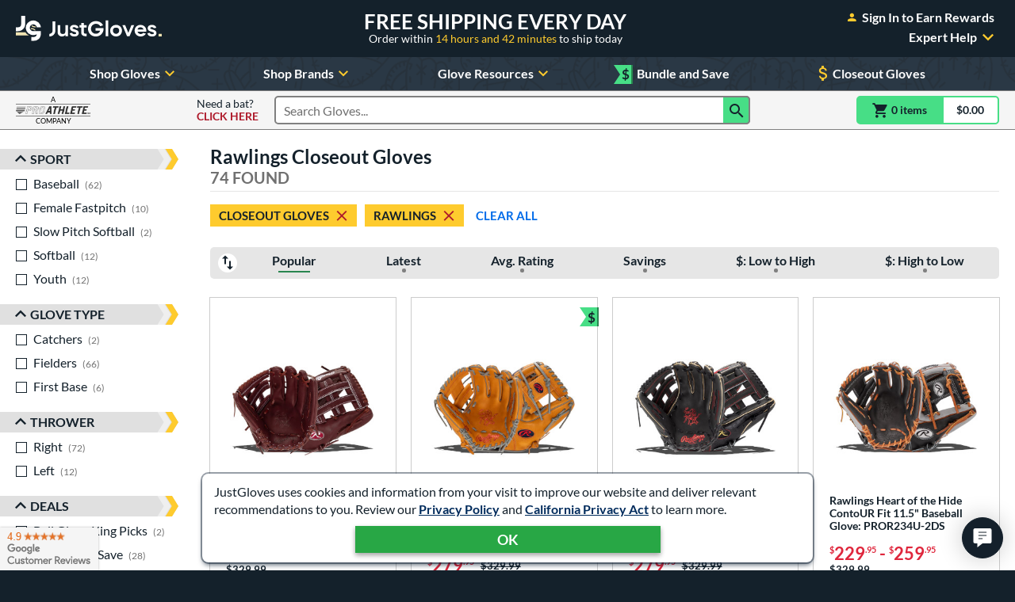

--- FILE ---
content_type: text/html; charset=utf-8
request_url: https://www.google.com/recaptcha/api2/anchor?ar=1&k=6LdgYNUaAAAAAMOCZnRzm_dk1_wxEf4JMO_8UaLf&co=aHR0cHM6Ly93d3cuanVzdGJhbGxnbG92ZXMuY29tOjQ0Mw..&hl=en&v=PoyoqOPhxBO7pBk68S4YbpHZ&size=invisible&anchor-ms=20000&execute-ms=30000&cb=m9k88zlzou2b
body_size: 48730
content:
<!DOCTYPE HTML><html dir="ltr" lang="en"><head><meta http-equiv="Content-Type" content="text/html; charset=UTF-8">
<meta http-equiv="X-UA-Compatible" content="IE=edge">
<title>reCAPTCHA</title>
<style type="text/css">
/* cyrillic-ext */
@font-face {
  font-family: 'Roboto';
  font-style: normal;
  font-weight: 400;
  font-stretch: 100%;
  src: url(//fonts.gstatic.com/s/roboto/v48/KFO7CnqEu92Fr1ME7kSn66aGLdTylUAMa3GUBHMdazTgWw.woff2) format('woff2');
  unicode-range: U+0460-052F, U+1C80-1C8A, U+20B4, U+2DE0-2DFF, U+A640-A69F, U+FE2E-FE2F;
}
/* cyrillic */
@font-face {
  font-family: 'Roboto';
  font-style: normal;
  font-weight: 400;
  font-stretch: 100%;
  src: url(//fonts.gstatic.com/s/roboto/v48/KFO7CnqEu92Fr1ME7kSn66aGLdTylUAMa3iUBHMdazTgWw.woff2) format('woff2');
  unicode-range: U+0301, U+0400-045F, U+0490-0491, U+04B0-04B1, U+2116;
}
/* greek-ext */
@font-face {
  font-family: 'Roboto';
  font-style: normal;
  font-weight: 400;
  font-stretch: 100%;
  src: url(//fonts.gstatic.com/s/roboto/v48/KFO7CnqEu92Fr1ME7kSn66aGLdTylUAMa3CUBHMdazTgWw.woff2) format('woff2');
  unicode-range: U+1F00-1FFF;
}
/* greek */
@font-face {
  font-family: 'Roboto';
  font-style: normal;
  font-weight: 400;
  font-stretch: 100%;
  src: url(//fonts.gstatic.com/s/roboto/v48/KFO7CnqEu92Fr1ME7kSn66aGLdTylUAMa3-UBHMdazTgWw.woff2) format('woff2');
  unicode-range: U+0370-0377, U+037A-037F, U+0384-038A, U+038C, U+038E-03A1, U+03A3-03FF;
}
/* math */
@font-face {
  font-family: 'Roboto';
  font-style: normal;
  font-weight: 400;
  font-stretch: 100%;
  src: url(//fonts.gstatic.com/s/roboto/v48/KFO7CnqEu92Fr1ME7kSn66aGLdTylUAMawCUBHMdazTgWw.woff2) format('woff2');
  unicode-range: U+0302-0303, U+0305, U+0307-0308, U+0310, U+0312, U+0315, U+031A, U+0326-0327, U+032C, U+032F-0330, U+0332-0333, U+0338, U+033A, U+0346, U+034D, U+0391-03A1, U+03A3-03A9, U+03B1-03C9, U+03D1, U+03D5-03D6, U+03F0-03F1, U+03F4-03F5, U+2016-2017, U+2034-2038, U+203C, U+2040, U+2043, U+2047, U+2050, U+2057, U+205F, U+2070-2071, U+2074-208E, U+2090-209C, U+20D0-20DC, U+20E1, U+20E5-20EF, U+2100-2112, U+2114-2115, U+2117-2121, U+2123-214F, U+2190, U+2192, U+2194-21AE, U+21B0-21E5, U+21F1-21F2, U+21F4-2211, U+2213-2214, U+2216-22FF, U+2308-230B, U+2310, U+2319, U+231C-2321, U+2336-237A, U+237C, U+2395, U+239B-23B7, U+23D0, U+23DC-23E1, U+2474-2475, U+25AF, U+25B3, U+25B7, U+25BD, U+25C1, U+25CA, U+25CC, U+25FB, U+266D-266F, U+27C0-27FF, U+2900-2AFF, U+2B0E-2B11, U+2B30-2B4C, U+2BFE, U+3030, U+FF5B, U+FF5D, U+1D400-1D7FF, U+1EE00-1EEFF;
}
/* symbols */
@font-face {
  font-family: 'Roboto';
  font-style: normal;
  font-weight: 400;
  font-stretch: 100%;
  src: url(//fonts.gstatic.com/s/roboto/v48/KFO7CnqEu92Fr1ME7kSn66aGLdTylUAMaxKUBHMdazTgWw.woff2) format('woff2');
  unicode-range: U+0001-000C, U+000E-001F, U+007F-009F, U+20DD-20E0, U+20E2-20E4, U+2150-218F, U+2190, U+2192, U+2194-2199, U+21AF, U+21E6-21F0, U+21F3, U+2218-2219, U+2299, U+22C4-22C6, U+2300-243F, U+2440-244A, U+2460-24FF, U+25A0-27BF, U+2800-28FF, U+2921-2922, U+2981, U+29BF, U+29EB, U+2B00-2BFF, U+4DC0-4DFF, U+FFF9-FFFB, U+10140-1018E, U+10190-1019C, U+101A0, U+101D0-101FD, U+102E0-102FB, U+10E60-10E7E, U+1D2C0-1D2D3, U+1D2E0-1D37F, U+1F000-1F0FF, U+1F100-1F1AD, U+1F1E6-1F1FF, U+1F30D-1F30F, U+1F315, U+1F31C, U+1F31E, U+1F320-1F32C, U+1F336, U+1F378, U+1F37D, U+1F382, U+1F393-1F39F, U+1F3A7-1F3A8, U+1F3AC-1F3AF, U+1F3C2, U+1F3C4-1F3C6, U+1F3CA-1F3CE, U+1F3D4-1F3E0, U+1F3ED, U+1F3F1-1F3F3, U+1F3F5-1F3F7, U+1F408, U+1F415, U+1F41F, U+1F426, U+1F43F, U+1F441-1F442, U+1F444, U+1F446-1F449, U+1F44C-1F44E, U+1F453, U+1F46A, U+1F47D, U+1F4A3, U+1F4B0, U+1F4B3, U+1F4B9, U+1F4BB, U+1F4BF, U+1F4C8-1F4CB, U+1F4D6, U+1F4DA, U+1F4DF, U+1F4E3-1F4E6, U+1F4EA-1F4ED, U+1F4F7, U+1F4F9-1F4FB, U+1F4FD-1F4FE, U+1F503, U+1F507-1F50B, U+1F50D, U+1F512-1F513, U+1F53E-1F54A, U+1F54F-1F5FA, U+1F610, U+1F650-1F67F, U+1F687, U+1F68D, U+1F691, U+1F694, U+1F698, U+1F6AD, U+1F6B2, U+1F6B9-1F6BA, U+1F6BC, U+1F6C6-1F6CF, U+1F6D3-1F6D7, U+1F6E0-1F6EA, U+1F6F0-1F6F3, U+1F6F7-1F6FC, U+1F700-1F7FF, U+1F800-1F80B, U+1F810-1F847, U+1F850-1F859, U+1F860-1F887, U+1F890-1F8AD, U+1F8B0-1F8BB, U+1F8C0-1F8C1, U+1F900-1F90B, U+1F93B, U+1F946, U+1F984, U+1F996, U+1F9E9, U+1FA00-1FA6F, U+1FA70-1FA7C, U+1FA80-1FA89, U+1FA8F-1FAC6, U+1FACE-1FADC, U+1FADF-1FAE9, U+1FAF0-1FAF8, U+1FB00-1FBFF;
}
/* vietnamese */
@font-face {
  font-family: 'Roboto';
  font-style: normal;
  font-weight: 400;
  font-stretch: 100%;
  src: url(//fonts.gstatic.com/s/roboto/v48/KFO7CnqEu92Fr1ME7kSn66aGLdTylUAMa3OUBHMdazTgWw.woff2) format('woff2');
  unicode-range: U+0102-0103, U+0110-0111, U+0128-0129, U+0168-0169, U+01A0-01A1, U+01AF-01B0, U+0300-0301, U+0303-0304, U+0308-0309, U+0323, U+0329, U+1EA0-1EF9, U+20AB;
}
/* latin-ext */
@font-face {
  font-family: 'Roboto';
  font-style: normal;
  font-weight: 400;
  font-stretch: 100%;
  src: url(//fonts.gstatic.com/s/roboto/v48/KFO7CnqEu92Fr1ME7kSn66aGLdTylUAMa3KUBHMdazTgWw.woff2) format('woff2');
  unicode-range: U+0100-02BA, U+02BD-02C5, U+02C7-02CC, U+02CE-02D7, U+02DD-02FF, U+0304, U+0308, U+0329, U+1D00-1DBF, U+1E00-1E9F, U+1EF2-1EFF, U+2020, U+20A0-20AB, U+20AD-20C0, U+2113, U+2C60-2C7F, U+A720-A7FF;
}
/* latin */
@font-face {
  font-family: 'Roboto';
  font-style: normal;
  font-weight: 400;
  font-stretch: 100%;
  src: url(//fonts.gstatic.com/s/roboto/v48/KFO7CnqEu92Fr1ME7kSn66aGLdTylUAMa3yUBHMdazQ.woff2) format('woff2');
  unicode-range: U+0000-00FF, U+0131, U+0152-0153, U+02BB-02BC, U+02C6, U+02DA, U+02DC, U+0304, U+0308, U+0329, U+2000-206F, U+20AC, U+2122, U+2191, U+2193, U+2212, U+2215, U+FEFF, U+FFFD;
}
/* cyrillic-ext */
@font-face {
  font-family: 'Roboto';
  font-style: normal;
  font-weight: 500;
  font-stretch: 100%;
  src: url(//fonts.gstatic.com/s/roboto/v48/KFO7CnqEu92Fr1ME7kSn66aGLdTylUAMa3GUBHMdazTgWw.woff2) format('woff2');
  unicode-range: U+0460-052F, U+1C80-1C8A, U+20B4, U+2DE0-2DFF, U+A640-A69F, U+FE2E-FE2F;
}
/* cyrillic */
@font-face {
  font-family: 'Roboto';
  font-style: normal;
  font-weight: 500;
  font-stretch: 100%;
  src: url(//fonts.gstatic.com/s/roboto/v48/KFO7CnqEu92Fr1ME7kSn66aGLdTylUAMa3iUBHMdazTgWw.woff2) format('woff2');
  unicode-range: U+0301, U+0400-045F, U+0490-0491, U+04B0-04B1, U+2116;
}
/* greek-ext */
@font-face {
  font-family: 'Roboto';
  font-style: normal;
  font-weight: 500;
  font-stretch: 100%;
  src: url(//fonts.gstatic.com/s/roboto/v48/KFO7CnqEu92Fr1ME7kSn66aGLdTylUAMa3CUBHMdazTgWw.woff2) format('woff2');
  unicode-range: U+1F00-1FFF;
}
/* greek */
@font-face {
  font-family: 'Roboto';
  font-style: normal;
  font-weight: 500;
  font-stretch: 100%;
  src: url(//fonts.gstatic.com/s/roboto/v48/KFO7CnqEu92Fr1ME7kSn66aGLdTylUAMa3-UBHMdazTgWw.woff2) format('woff2');
  unicode-range: U+0370-0377, U+037A-037F, U+0384-038A, U+038C, U+038E-03A1, U+03A3-03FF;
}
/* math */
@font-face {
  font-family: 'Roboto';
  font-style: normal;
  font-weight: 500;
  font-stretch: 100%;
  src: url(//fonts.gstatic.com/s/roboto/v48/KFO7CnqEu92Fr1ME7kSn66aGLdTylUAMawCUBHMdazTgWw.woff2) format('woff2');
  unicode-range: U+0302-0303, U+0305, U+0307-0308, U+0310, U+0312, U+0315, U+031A, U+0326-0327, U+032C, U+032F-0330, U+0332-0333, U+0338, U+033A, U+0346, U+034D, U+0391-03A1, U+03A3-03A9, U+03B1-03C9, U+03D1, U+03D5-03D6, U+03F0-03F1, U+03F4-03F5, U+2016-2017, U+2034-2038, U+203C, U+2040, U+2043, U+2047, U+2050, U+2057, U+205F, U+2070-2071, U+2074-208E, U+2090-209C, U+20D0-20DC, U+20E1, U+20E5-20EF, U+2100-2112, U+2114-2115, U+2117-2121, U+2123-214F, U+2190, U+2192, U+2194-21AE, U+21B0-21E5, U+21F1-21F2, U+21F4-2211, U+2213-2214, U+2216-22FF, U+2308-230B, U+2310, U+2319, U+231C-2321, U+2336-237A, U+237C, U+2395, U+239B-23B7, U+23D0, U+23DC-23E1, U+2474-2475, U+25AF, U+25B3, U+25B7, U+25BD, U+25C1, U+25CA, U+25CC, U+25FB, U+266D-266F, U+27C0-27FF, U+2900-2AFF, U+2B0E-2B11, U+2B30-2B4C, U+2BFE, U+3030, U+FF5B, U+FF5D, U+1D400-1D7FF, U+1EE00-1EEFF;
}
/* symbols */
@font-face {
  font-family: 'Roboto';
  font-style: normal;
  font-weight: 500;
  font-stretch: 100%;
  src: url(//fonts.gstatic.com/s/roboto/v48/KFO7CnqEu92Fr1ME7kSn66aGLdTylUAMaxKUBHMdazTgWw.woff2) format('woff2');
  unicode-range: U+0001-000C, U+000E-001F, U+007F-009F, U+20DD-20E0, U+20E2-20E4, U+2150-218F, U+2190, U+2192, U+2194-2199, U+21AF, U+21E6-21F0, U+21F3, U+2218-2219, U+2299, U+22C4-22C6, U+2300-243F, U+2440-244A, U+2460-24FF, U+25A0-27BF, U+2800-28FF, U+2921-2922, U+2981, U+29BF, U+29EB, U+2B00-2BFF, U+4DC0-4DFF, U+FFF9-FFFB, U+10140-1018E, U+10190-1019C, U+101A0, U+101D0-101FD, U+102E0-102FB, U+10E60-10E7E, U+1D2C0-1D2D3, U+1D2E0-1D37F, U+1F000-1F0FF, U+1F100-1F1AD, U+1F1E6-1F1FF, U+1F30D-1F30F, U+1F315, U+1F31C, U+1F31E, U+1F320-1F32C, U+1F336, U+1F378, U+1F37D, U+1F382, U+1F393-1F39F, U+1F3A7-1F3A8, U+1F3AC-1F3AF, U+1F3C2, U+1F3C4-1F3C6, U+1F3CA-1F3CE, U+1F3D4-1F3E0, U+1F3ED, U+1F3F1-1F3F3, U+1F3F5-1F3F7, U+1F408, U+1F415, U+1F41F, U+1F426, U+1F43F, U+1F441-1F442, U+1F444, U+1F446-1F449, U+1F44C-1F44E, U+1F453, U+1F46A, U+1F47D, U+1F4A3, U+1F4B0, U+1F4B3, U+1F4B9, U+1F4BB, U+1F4BF, U+1F4C8-1F4CB, U+1F4D6, U+1F4DA, U+1F4DF, U+1F4E3-1F4E6, U+1F4EA-1F4ED, U+1F4F7, U+1F4F9-1F4FB, U+1F4FD-1F4FE, U+1F503, U+1F507-1F50B, U+1F50D, U+1F512-1F513, U+1F53E-1F54A, U+1F54F-1F5FA, U+1F610, U+1F650-1F67F, U+1F687, U+1F68D, U+1F691, U+1F694, U+1F698, U+1F6AD, U+1F6B2, U+1F6B9-1F6BA, U+1F6BC, U+1F6C6-1F6CF, U+1F6D3-1F6D7, U+1F6E0-1F6EA, U+1F6F0-1F6F3, U+1F6F7-1F6FC, U+1F700-1F7FF, U+1F800-1F80B, U+1F810-1F847, U+1F850-1F859, U+1F860-1F887, U+1F890-1F8AD, U+1F8B0-1F8BB, U+1F8C0-1F8C1, U+1F900-1F90B, U+1F93B, U+1F946, U+1F984, U+1F996, U+1F9E9, U+1FA00-1FA6F, U+1FA70-1FA7C, U+1FA80-1FA89, U+1FA8F-1FAC6, U+1FACE-1FADC, U+1FADF-1FAE9, U+1FAF0-1FAF8, U+1FB00-1FBFF;
}
/* vietnamese */
@font-face {
  font-family: 'Roboto';
  font-style: normal;
  font-weight: 500;
  font-stretch: 100%;
  src: url(//fonts.gstatic.com/s/roboto/v48/KFO7CnqEu92Fr1ME7kSn66aGLdTylUAMa3OUBHMdazTgWw.woff2) format('woff2');
  unicode-range: U+0102-0103, U+0110-0111, U+0128-0129, U+0168-0169, U+01A0-01A1, U+01AF-01B0, U+0300-0301, U+0303-0304, U+0308-0309, U+0323, U+0329, U+1EA0-1EF9, U+20AB;
}
/* latin-ext */
@font-face {
  font-family: 'Roboto';
  font-style: normal;
  font-weight: 500;
  font-stretch: 100%;
  src: url(//fonts.gstatic.com/s/roboto/v48/KFO7CnqEu92Fr1ME7kSn66aGLdTylUAMa3KUBHMdazTgWw.woff2) format('woff2');
  unicode-range: U+0100-02BA, U+02BD-02C5, U+02C7-02CC, U+02CE-02D7, U+02DD-02FF, U+0304, U+0308, U+0329, U+1D00-1DBF, U+1E00-1E9F, U+1EF2-1EFF, U+2020, U+20A0-20AB, U+20AD-20C0, U+2113, U+2C60-2C7F, U+A720-A7FF;
}
/* latin */
@font-face {
  font-family: 'Roboto';
  font-style: normal;
  font-weight: 500;
  font-stretch: 100%;
  src: url(//fonts.gstatic.com/s/roboto/v48/KFO7CnqEu92Fr1ME7kSn66aGLdTylUAMa3yUBHMdazQ.woff2) format('woff2');
  unicode-range: U+0000-00FF, U+0131, U+0152-0153, U+02BB-02BC, U+02C6, U+02DA, U+02DC, U+0304, U+0308, U+0329, U+2000-206F, U+20AC, U+2122, U+2191, U+2193, U+2212, U+2215, U+FEFF, U+FFFD;
}
/* cyrillic-ext */
@font-face {
  font-family: 'Roboto';
  font-style: normal;
  font-weight: 900;
  font-stretch: 100%;
  src: url(//fonts.gstatic.com/s/roboto/v48/KFO7CnqEu92Fr1ME7kSn66aGLdTylUAMa3GUBHMdazTgWw.woff2) format('woff2');
  unicode-range: U+0460-052F, U+1C80-1C8A, U+20B4, U+2DE0-2DFF, U+A640-A69F, U+FE2E-FE2F;
}
/* cyrillic */
@font-face {
  font-family: 'Roboto';
  font-style: normal;
  font-weight: 900;
  font-stretch: 100%;
  src: url(//fonts.gstatic.com/s/roboto/v48/KFO7CnqEu92Fr1ME7kSn66aGLdTylUAMa3iUBHMdazTgWw.woff2) format('woff2');
  unicode-range: U+0301, U+0400-045F, U+0490-0491, U+04B0-04B1, U+2116;
}
/* greek-ext */
@font-face {
  font-family: 'Roboto';
  font-style: normal;
  font-weight: 900;
  font-stretch: 100%;
  src: url(//fonts.gstatic.com/s/roboto/v48/KFO7CnqEu92Fr1ME7kSn66aGLdTylUAMa3CUBHMdazTgWw.woff2) format('woff2');
  unicode-range: U+1F00-1FFF;
}
/* greek */
@font-face {
  font-family: 'Roboto';
  font-style: normal;
  font-weight: 900;
  font-stretch: 100%;
  src: url(//fonts.gstatic.com/s/roboto/v48/KFO7CnqEu92Fr1ME7kSn66aGLdTylUAMa3-UBHMdazTgWw.woff2) format('woff2');
  unicode-range: U+0370-0377, U+037A-037F, U+0384-038A, U+038C, U+038E-03A1, U+03A3-03FF;
}
/* math */
@font-face {
  font-family: 'Roboto';
  font-style: normal;
  font-weight: 900;
  font-stretch: 100%;
  src: url(//fonts.gstatic.com/s/roboto/v48/KFO7CnqEu92Fr1ME7kSn66aGLdTylUAMawCUBHMdazTgWw.woff2) format('woff2');
  unicode-range: U+0302-0303, U+0305, U+0307-0308, U+0310, U+0312, U+0315, U+031A, U+0326-0327, U+032C, U+032F-0330, U+0332-0333, U+0338, U+033A, U+0346, U+034D, U+0391-03A1, U+03A3-03A9, U+03B1-03C9, U+03D1, U+03D5-03D6, U+03F0-03F1, U+03F4-03F5, U+2016-2017, U+2034-2038, U+203C, U+2040, U+2043, U+2047, U+2050, U+2057, U+205F, U+2070-2071, U+2074-208E, U+2090-209C, U+20D0-20DC, U+20E1, U+20E5-20EF, U+2100-2112, U+2114-2115, U+2117-2121, U+2123-214F, U+2190, U+2192, U+2194-21AE, U+21B0-21E5, U+21F1-21F2, U+21F4-2211, U+2213-2214, U+2216-22FF, U+2308-230B, U+2310, U+2319, U+231C-2321, U+2336-237A, U+237C, U+2395, U+239B-23B7, U+23D0, U+23DC-23E1, U+2474-2475, U+25AF, U+25B3, U+25B7, U+25BD, U+25C1, U+25CA, U+25CC, U+25FB, U+266D-266F, U+27C0-27FF, U+2900-2AFF, U+2B0E-2B11, U+2B30-2B4C, U+2BFE, U+3030, U+FF5B, U+FF5D, U+1D400-1D7FF, U+1EE00-1EEFF;
}
/* symbols */
@font-face {
  font-family: 'Roboto';
  font-style: normal;
  font-weight: 900;
  font-stretch: 100%;
  src: url(//fonts.gstatic.com/s/roboto/v48/KFO7CnqEu92Fr1ME7kSn66aGLdTylUAMaxKUBHMdazTgWw.woff2) format('woff2');
  unicode-range: U+0001-000C, U+000E-001F, U+007F-009F, U+20DD-20E0, U+20E2-20E4, U+2150-218F, U+2190, U+2192, U+2194-2199, U+21AF, U+21E6-21F0, U+21F3, U+2218-2219, U+2299, U+22C4-22C6, U+2300-243F, U+2440-244A, U+2460-24FF, U+25A0-27BF, U+2800-28FF, U+2921-2922, U+2981, U+29BF, U+29EB, U+2B00-2BFF, U+4DC0-4DFF, U+FFF9-FFFB, U+10140-1018E, U+10190-1019C, U+101A0, U+101D0-101FD, U+102E0-102FB, U+10E60-10E7E, U+1D2C0-1D2D3, U+1D2E0-1D37F, U+1F000-1F0FF, U+1F100-1F1AD, U+1F1E6-1F1FF, U+1F30D-1F30F, U+1F315, U+1F31C, U+1F31E, U+1F320-1F32C, U+1F336, U+1F378, U+1F37D, U+1F382, U+1F393-1F39F, U+1F3A7-1F3A8, U+1F3AC-1F3AF, U+1F3C2, U+1F3C4-1F3C6, U+1F3CA-1F3CE, U+1F3D4-1F3E0, U+1F3ED, U+1F3F1-1F3F3, U+1F3F5-1F3F7, U+1F408, U+1F415, U+1F41F, U+1F426, U+1F43F, U+1F441-1F442, U+1F444, U+1F446-1F449, U+1F44C-1F44E, U+1F453, U+1F46A, U+1F47D, U+1F4A3, U+1F4B0, U+1F4B3, U+1F4B9, U+1F4BB, U+1F4BF, U+1F4C8-1F4CB, U+1F4D6, U+1F4DA, U+1F4DF, U+1F4E3-1F4E6, U+1F4EA-1F4ED, U+1F4F7, U+1F4F9-1F4FB, U+1F4FD-1F4FE, U+1F503, U+1F507-1F50B, U+1F50D, U+1F512-1F513, U+1F53E-1F54A, U+1F54F-1F5FA, U+1F610, U+1F650-1F67F, U+1F687, U+1F68D, U+1F691, U+1F694, U+1F698, U+1F6AD, U+1F6B2, U+1F6B9-1F6BA, U+1F6BC, U+1F6C6-1F6CF, U+1F6D3-1F6D7, U+1F6E0-1F6EA, U+1F6F0-1F6F3, U+1F6F7-1F6FC, U+1F700-1F7FF, U+1F800-1F80B, U+1F810-1F847, U+1F850-1F859, U+1F860-1F887, U+1F890-1F8AD, U+1F8B0-1F8BB, U+1F8C0-1F8C1, U+1F900-1F90B, U+1F93B, U+1F946, U+1F984, U+1F996, U+1F9E9, U+1FA00-1FA6F, U+1FA70-1FA7C, U+1FA80-1FA89, U+1FA8F-1FAC6, U+1FACE-1FADC, U+1FADF-1FAE9, U+1FAF0-1FAF8, U+1FB00-1FBFF;
}
/* vietnamese */
@font-face {
  font-family: 'Roboto';
  font-style: normal;
  font-weight: 900;
  font-stretch: 100%;
  src: url(//fonts.gstatic.com/s/roboto/v48/KFO7CnqEu92Fr1ME7kSn66aGLdTylUAMa3OUBHMdazTgWw.woff2) format('woff2');
  unicode-range: U+0102-0103, U+0110-0111, U+0128-0129, U+0168-0169, U+01A0-01A1, U+01AF-01B0, U+0300-0301, U+0303-0304, U+0308-0309, U+0323, U+0329, U+1EA0-1EF9, U+20AB;
}
/* latin-ext */
@font-face {
  font-family: 'Roboto';
  font-style: normal;
  font-weight: 900;
  font-stretch: 100%;
  src: url(//fonts.gstatic.com/s/roboto/v48/KFO7CnqEu92Fr1ME7kSn66aGLdTylUAMa3KUBHMdazTgWw.woff2) format('woff2');
  unicode-range: U+0100-02BA, U+02BD-02C5, U+02C7-02CC, U+02CE-02D7, U+02DD-02FF, U+0304, U+0308, U+0329, U+1D00-1DBF, U+1E00-1E9F, U+1EF2-1EFF, U+2020, U+20A0-20AB, U+20AD-20C0, U+2113, U+2C60-2C7F, U+A720-A7FF;
}
/* latin */
@font-face {
  font-family: 'Roboto';
  font-style: normal;
  font-weight: 900;
  font-stretch: 100%;
  src: url(//fonts.gstatic.com/s/roboto/v48/KFO7CnqEu92Fr1ME7kSn66aGLdTylUAMa3yUBHMdazQ.woff2) format('woff2');
  unicode-range: U+0000-00FF, U+0131, U+0152-0153, U+02BB-02BC, U+02C6, U+02DA, U+02DC, U+0304, U+0308, U+0329, U+2000-206F, U+20AC, U+2122, U+2191, U+2193, U+2212, U+2215, U+FEFF, U+FFFD;
}

</style>
<link rel="stylesheet" type="text/css" href="https://www.gstatic.com/recaptcha/releases/PoyoqOPhxBO7pBk68S4YbpHZ/styles__ltr.css">
<script nonce="N4WffXFiNWVsEtmX7kpYBQ" type="text/javascript">window['__recaptcha_api'] = 'https://www.google.com/recaptcha/api2/';</script>
<script type="text/javascript" src="https://www.gstatic.com/recaptcha/releases/PoyoqOPhxBO7pBk68S4YbpHZ/recaptcha__en.js" nonce="N4WffXFiNWVsEtmX7kpYBQ">
      
    </script></head>
<body><div id="rc-anchor-alert" class="rc-anchor-alert"></div>
<input type="hidden" id="recaptcha-token" value="[base64]">
<script type="text/javascript" nonce="N4WffXFiNWVsEtmX7kpYBQ">
      recaptcha.anchor.Main.init("[\x22ainput\x22,[\x22bgdata\x22,\x22\x22,\[base64]/[base64]/[base64]/[base64]/[base64]/UltsKytdPUU6KEU8MjA0OD9SW2wrK109RT4+NnwxOTI6KChFJjY0NTEyKT09NTUyOTYmJk0rMTxjLmxlbmd0aCYmKGMuY2hhckNvZGVBdChNKzEpJjY0NTEyKT09NTYzMjA/[base64]/[base64]/[base64]/[base64]/[base64]/[base64]/[base64]\x22,\[base64]\x22,\x22UQbCq8K+VHnDp1gxccKLU8O+w7MEw45/GjF3wrNlw689RsOoD8KpwoRoCsO9w47CnMK9LTFew75lw4vDvjN3w6jDscK0HQDDgMKGw44HPcOtHMKfwqfDlcOeO8OYVSxdwq4oLsOwVMKqw5rDpBR9wohICyZJwpbDrcKHIsOFwrYYw5TDpMOJwp/CiwRmL8KgTcOVPhHDmFvCrsOAwq3DicKlwr7Dm8OMGH56wo5nRBtUWsOpQybChcO1c8KuUsKLw5zCgHLDiSYYwoZ0w79SwrzDuVR4DsOewo/Dm0tIw4VjAMK6wo/CjsOgw6ZzKsKmNDFEwrvDqcKkTcK/[base64]/OyFYR8KWSBbDjsO7w6/Ct8K5wrbDksOVwovCqyvCnsOWFDLCrQYHBkd4wqHDlcOULcKGGMKhJXHDsMKCw5kPWMKuB3VrWcK8ZcKnQAjCh3DDjsOnwrHDncO9YsOKwp7DvMK4w5rDh0IUw4Ydw7YpF244Ri5ZwrXDgX7CgHLCoAzDvD/Di03DrCXDjMO6w4IPEUjCgWJSPMOmwpcgwpzDqcK/wocFw7sbH8OoIcKCwoNXGsKQwp/Ck8Kpw6Nqw7Vqw7kGwohRFMOUwqZUHz/CrUc9w6jDgBzCisO8wosqGH/CiCZOwpp0wqMfCMOfcMOswqAfw4Zew4lEwp5CTHbDtCbCoTHDvFVxw5/[base64]/Dp0nCpWrClcOvbydubxsDw7vDjEN6IcK4wqREwrYRwpHDjk/DncOIM8KKe8KhO8OQwoQZwpgJRXUGPHVBwoEYw7M1w6M3ZR/DkcKmecOdw4hSwrLCvcKlw6PClFhUwqzCpcKHOMKkwq3CmcKvBU7CkAfDncKIwoTDncKrS8OUGQzCm8KIwrzDtyrCoMObaDjCr8KTX2kbw58ew4HDs2DDj3jDnsKKw5w1Bl/[base64]/w7cWw5LCpWxPSE3DpsOuUsO4wrlkZUHCmsK8CAAyw4U7EQgsIhYbw7/ChMOOwrBjwpjCmcOLNMO+AsO4OArDscK3CsO7NcOfw4hwdC3CgMOeGsOdZsOqwrV+Gg9Uwo3CqW8jHcO5wq/DlsKlw4hUw6fCkRx+LxVhFcKODMKyw78LwrpRecK8RwpXwp/CiDTDrmHCvcOjw4zDiMOYw4Eww7RvSsObw4jClsO4QV3Cn28WwozDuUkCw5YwXsOEccK/KAESwrttIcOZwrDCssO/FMO+PMK9wqRFcF/CrcKeO8Kgb8KkOFQjwotBw60WbsO5wozCisOJw7lkU8KcdS0aw4oXw5DCvEPDqMK7w748wqHDjMK9LsK+HcK+aRVMwoZwN2zDv8OHB25lwqXCuMKtVsO1PVbCj0LCrTEjVsKyCsOFVsOiTcO7BcOLe8KEw4HCi1fDjnnDn8KqSR/CoUXClcKLZcK5wrfCisOfw4lOw6LCo28iG3DCksKzw5/[base64]/Ckn/DsMOEZcK5woZTwrnDi8K0wpgxwojCtsKSw5x6w5ZAwrXDusO1w6nCphHDtT7CrsO+XhrCnMKvG8OGwpfCkG7DlsK+w7RbWcKyw488KcO/WcKOwqQwHcKiw4PDm8OUWh7Ci13DlHAJwoMXe1tEKzLDilHClsOePgxtw6IDwpVYw5XDq8KWw4YsPsKqw4x3wqQpwr/ClwHDhVjClsKOw5fDmn3CqsOewpjCjT3CuMOGbcKAHSvCtxfCq3bDhMOCDlptwqjDm8Ofw4B5ezxrwrbDs1TDvsKJVyvCksOgw4LCgMOewqvCisKtwp0GwoXCiWHCoA/[base64]/Dg8KiKsO0IFTClsObBmMVUD/ChSnDjsOvw7PDojfDmF1Dw4F1ex4SDUVjSsK0wrTDshbCjD3Dr8OXw6kxwrAvwr8aNMKbN8K1w7w+UhcrTmjDlkUdbsO0wo0Dwr/CscOEW8KSwp3DhsKVwo3Cj8OWBcKHwqtjScOGwoPDuMOtwr/DtsOHw4g5EcKZe8OKw4nClcKKw5dAwrLDjcO1QEg4NjBjw4JNZ1cVw405w7k8S23DgcKiw711wqxERSPCvMOdTBbCsCoKwq/[base64]/CojsTwqFGwrdCwr59wrTDrmXDk8KfEF/[base64]/G3IAJBXCjMKxDQ7CpxJLYsO/w7HCvcK8MMKBWsOvESvCscOQw53DqmLDu3w8F8K7wqXDtcKMw5tbw51dw6jCrmDCiy5zKcKRwo/CtcKmcydVe8OtwrsXwpHCp3fCucKmZn8+w6w7wrlsRcK7XCE9PMOUfcKwwqDCgzdcw65cw7jDvTk7wooLwr7CvMKrXsOSw5HDhAk/w5tpE20vw4XCv8Okw4TDtsKRAGXDnkfDisKZWwAqOXjDscKeZsO2ax1MEBgtG1vDgcOTBFdLEEhYwofDuy7DgMKVw4hPw47Cp142wp0Vwooie1/CssOSEcOuw7zCk8KSScOIacOGCBJ4ByVDHhILwqPCs1XCkEAeDg/DocK7GkHDrsOYQ2nCkyMDScKMbRXDvcOUwq/Dlx8BWsK5ZsOswpgKwqfCt8OZazM7wp7Ck8OfwrFpRC7CjsKIw7Jnw4/CjMO1A8OWdBRRw7vCvcKNw5wjwqjCk1LChhoNScO1wogdOUocMsK1XMOewrHDnMKpw5nDhMKCwrNZwp/Ct8KlKsOPX8KfZxnCsMKywoZKwqUewokrQgLDojjCqyJtBsODDSjDiMKhAcKianTCs8OoGsOkeFrDgcOhdV7DvRDDqsOAC8KzIm7CgMKZZF4bfmhnbcOJJy0xw6RJe8K4w6Fdw5TCk38TwrvCkcKPw4XDosKdFMKFKyYXFC8Dcg/DpsKwO2BbU8KLK1HCpsKzwqHDjXZLwrzCjsOWSnIwwpAebsKLd8KTGjjCnsKZwqFsD0fDg8KVLMK/[base64]/EAXDtcK4JsKwwpUOwpkVRsOaw63CvsOkPcOvCX3DmcK7KVJLQRbDvGYsw49FwqHCt8KaPcOeasKfwoJ0wo0WBnN/[base64]/CilxlHMOWVzrDrMKpwrMoMmjDg3vDnF3Do8Knw5bDq8Ozw5BaBE3ClBvDuF5rJsO6wqXCrAXDvWfDtUlzGsOjwqx2AR4kCcKRwogUw6vCjsOPw4RxwrrDhwo7wq7CkSPCs8K3woUMY1vDvzLDn2HDoAvDpMO9w4B8wrbClHRwD8KjTSjDjg1TOS/CmxbDkcKww4zCk8OJwq/DggjCr10WAcOXwo/CicOGacKUw6JMwofDpsKVw7ZhwpkOw5pNK8OlwrpYesOEw7M2w7BAXsKBwqZHw4PDrlVzwp/Dk8K1annCkQNiPxjCusK2RsOUw4bCs8OewqIZHH3DmMOMw4HCr8KOUMKWAgvCvVBxw4Fvwo/CkMKBwqbDp8K7BMKHwrtRwrknwpDDvsORZF5kVXVcwo5NwogFwp/CvMKMw4zCkS3DoXPDtcKcBxvCncKFRcOOfcKNTsKgOCfDlsOowrcSwrDCrERvPwXClcKbw7sjWMKablLCljnDqXoXwql6SR1lwp8cWsOlO1DCmwvCqMOGw7l0wps4wqTCk3TDu8K3wrRgwrJZwrBmwo8PbwfCssKhwr4rJcO7Y8OZwol/[base64]/DlsKXUcOwwobCs8Kzw7fDmwoHw67CszlRwplJwrNwwqbCiMOZCDnDg3h6aQApe2BkbsKAwpEsW8Okw7hFwrTDp8K7AsKJwr5sF3oew6JwZhxBw4gsLcOLAQY1wprDk8K2w6poVsOyR8Obw5jCmMKzwohfwrbCjMKGD8KmwqnDgV/CmQwxCMOGLDnCnibCjEQvHUPCqsKwwrgfw7VUTsKERC3ChMO0wpvDnMOhcHDDqcOXwoVHwpN8HE5pGcORRA1kw7HDvcOPQHYUQmV9LcKaUcOqMEvCqwAbWsKgfMOPMEd+w4DDocKRc8O4w41HaGrCuH85T3/DosOzw4bDiCLClznDoRzDvcOvEU5+bsKgFnxJw4tEwo3CmcO6LcK4M8KlIgJpwqjCpiolPcKTw6rCl8KkKMKLw7LDmMOWS10mJ8OEOsO5wqjCm1rDkMKwe1XCkMK5Fj/Dg8ObFg09woVOwoAuwoTDjUrDuMO5w7ccX8OOMMODDsOMW8O7TcKHO8KRJsOvw7YwwrJlwoMOwroHesK3ZhrCuMKEUXUzTz9zGsOjOMO1OsO0wpUXWHTCvi/Cr2fCicK/[base64]/DscOPGFdnwq0/worCnkrCgMKWw6PDiiVbflnDusOpG3s9F8OffDo6w5vCuB3CoMKWNkTCr8O7LcOhw5LCiMORw7TDksKwwr7CjURew7gEIMKzw5VFwrdmwpnCjQfDjMOGKiDCs8OWUHDDmMORVnx9PsONSMKwwpTCn8Oqw63ChnYcKQ7DvMKjwrxEwpbDmUTCoMK/[base64]/[base64]/[base64]/wofCoMO0wozDh3BSw6DDsHnCgcKMcMK8w4DDrhIDwohwJWzDhsOfwrMZwqpgWXJKw67Dj2VOwr5hwpLDjAowJzNjw6c5wrfCu1Utw5pVw4PDm1DDlMO+FcKsw4TDjsOSecO2w6w/csKhwrlPwq0bw6HDpMOGBGgPwrDClMOCwpoGw6zCvDvCh8KZCQLDjRh3w6PDkMKpw6tcw7FvSMK5WTZZPXJPCcKJMMKawrdFdibCv8KQWHnCusKrwqrDr8K6wrckbsKlbsOPV8OrSmRhw4EhLizDt8Khw5gmw7MgTgtiwojDvyzDoMOLwp12wqx/dcOCD8KRwpc2w60zwrDDlxbCusK6CS5swr/[base64]/CvU4ZLMKjw77Dp8OhwpFKw6rDpsK7KsO0P316AsKWFSQ0W1nCnMKTw7gxwqfDqC7DnMKuX8Kww78ySsOow4jCo8K6ZDrDil/Ch8KvcMKKw63DtxrCvg4+HcOABcK+wrXDihbDksK4wq3CgMKDw5gAFgjDhcO2MmR5TMKDwr9Kw6EKwq7CvglJwrQ/wpvChAsuW0YeBWfCscOtccOkXiklw4RDNMOlwosiTsKIwp4Vw5PDjHUoX8KKRSlRZcOxbk/DllXCs8OdNT/DjhZ5wrlUCm9Cw5HDk1LCqV4QTH4gw7XCjC18wp8nwpRKw7VmfcKjw6DDriXDqcOTw5zDtMOyw55IOcKHwpAqwroMwrAcLMOSIsKvw5HDjcK9w53DvU7CmMO2w6bDocOnw4FfRWkTw6jDn0vDjsKxUXt/RcOeTggUw5bDosOww4TDvAFCwpIWwodzwr7DiMO/AgoBw5nDjcOVY8ORwpAdJibDvsO0Tx9Aw6d4UMOswqXDowHDkUPCm8OKQkbDqsOvwrTCp8KnWzHDjMO0w7cuXm7Cv8O6wqxowpLCqG1dFCPDhi/CvsOPUAPCiMKZJXp0JcOQIsKGOMOjwpQGw7zDhil5PMKpK8OzG8K1RcOmXDDCnEvCuXjDqcKCIsOYG8Omw74lVsKqbcO7wpALwph8Kw4MJMOneijCh8KUw6XDvsKMw4rCqcO2fcKsbcOObsOjEsOgwq9cwpTCujjCkFQqaU/CpsOVaWfCvHRZW2LDi2k4wrQUFsKDb1TDpwxFwqQPwoLCvhrDh8OPw5d7w6oDw7UvQGXDncOmwoZBW3h5wqDClmvCrcK+KcO7XMOSwpLClU59GA5EZzbCi2jDuSfDs0LDmVM1aQs/bcKeWzzCnVDCpG3DvMKNw7TDqsOlGsKcwr8YJMOjNsOBwrPCpWbCiQt3PMKEw6YdA39Ee2AOHcOgQXbDssOUw5o6w6pYwrpGeHXDhifCrMOWw5PCtmstw4PCkXpVw6nDlkrDmTg+bCLDkcKPw47CnsK7wqNNw67DmQnCqsOZw7HCsXrCnDDCgMOQejhFI8OIwr1/[base64]/Dsw3DrMOYw6IVwq5cMcO6J8KjbGrDg8KJwqzDsFcQaCo6w6E5U8Krw57CicOdJ0xbw4QTfsO2exjDusKGwoAyO8K6bAbDrsONAMOHIktyEsOVPQpEChFjw5fDm8O4M8O9wqh2XAPCjFvCksKVWyAlwpNlI8O7LD7DusK+TRx8w4jDhMKGFk1+LMKywp1TagtXL8KFTm/Cj27Di2pcXEHDoCA7wpxzwqBncBwUe3TDj8O+woh4ZsO9eV5INcO+J2xHwpE2wpnDiWJYW23CkzLDssKbIMKGwpXCrlxATMOewo58eMKaJQjDhm4eHDQNYHXDv8OHw4fDl8KHwpbDnsOKVcKCARQbw6PClUpLwpNsd8KVa3/CqcKnwojCmcO6w6PDr8KeFsK+XMOVw4LCu3TCucKUwrEIfUlgwp/Do8OvcsOOMMK1EMKswpYSHF85ZgFASx7DvAzDo07CiMKAw7XCp1rDhsKSZMKqYcOubTFYwq0OFQw2wo4vw67ChsO0w4AuQWLDt8K6wp3CjnzDgcOTwoh3YsOGwqlmLcOoRxHDulduwoUmUXzDgAjCryjCiMO3P8K5A1XDssOBwq/[base64]/Dm00VwqYTw5LDicK4wqnDoMOiwonChz3CpMOCLXBKbjcAwrbDuTbDrsK1c8OkAsOTw5/Ck8OKNcKkw4XDh1nDjMODY8OALRTDmVM9w7hpwpNvE8K2wqfCmhwpwqFPGXRGworClCjDu8KOWsOhw4zDiyduennDnTRpUUjDrndvw7hmS8OgwqpPRsKYwpYJwpcRH8O+I8O3w77CvMKjwooVPF/DkkbCmUEkREAZw48PwobCj8Kdw6Z3ScO3w4/Dti3CiizDrn3CvsKrw4VCw4vDgMOdScOsasKxwpIUwr95GCTDtsOdw6TCr8KYJn/[base64]/DwVrw73DhcOsbzBDwqHDgsKNTcOtw7jDsll/Z2PChMOONcKQw4vDtHbDkcOKw6HCj8OgYAFmM8K6w4wuw5/[base64]/[base64]/w5vDhcKxwpIyw5hBw7PCpsOGw4XCucO9w6AJAW3DjWbCuEA2w7sjw4A5w5XDimRtwrUNb8KDVMO4wozCvQpNcsKPEsOOwpJHw6pUw4oQw4nDg3shwqpJHjFYD8OITMODwqXDi2MNUsOINzRdHm8OCB8mw4jCnMKdw49Mw4F3QhA7Z8KrwrBzw5ckw5/CoT0Fwq/CsX8Ew73Cqi5rWCppT15HPAJLw6MdbcKrXcKBEhfCpnHCt8KPw708VCnDvGpvwrfCjMKhwrPDmcKpw53DmMO9w7Qgw7PCixDCs8KCTcKVw4Vewotvw7VjE8O7fU7DohlNw4HCocO9b3bCjSNow64iI8O/w6TDoEzDtcKCdVnDicK7RSHCmsOhIRPCpjzDp3gLbcKXw4Erw67DjjXCnMK1wrjDmsKnS8OBwpNGw57DrcKOwrJGw6XCtsKBQsOqw61BcsOMcFl6w5fDnMKBwqsvDlnDqVjCpDQgJ3x8wp7Cs8Oawq3CisKsfcKNw5PDu14YCcO/wodgwqXDmsK/ITbCo8KFw5LChi1Aw4PDmVZuwqM8O8K7w4Q7H8OLSsKVBMOqDsOyw5/DlTXCu8OFQk4rYUbDjsO+FMOSMXskYDMPw40NwrNubMOFwp8/[base64]/w5JFwp0vccO+woVcZG4PwofDlH86McOXfh8pwrzDk8OVw6lHwobDncKJcMOHwrfDv0nCkMK6LMOjw7bClx/CqSPDnMO1wp0Ww5PDuVvCkcKPWMK1BTvDqMOjJMOnMsK/[base64]/w7slJsOvwq5nw4phIMOdQkYSUikSaMO0cDonSsOmw6ENcjnChXLCqQZcc20ZwrbClsKmV8OCw518DsO8wpsOTUzCjGnCn25cwpRuw7rCqzHDlMKtw6/DviPCvkbCnyYCLsODecK8woUOUXLDmMKMacKAwrXCvjoCw6jCl8KcUSsnwpoEccKCw6lUwpTDkD3DuVPDnXzCngIBw5ccOh/[base64]/[base64]/wp0Ed8KYI8KJw4AKw5g/F8Omw6F3woQCwqbDmMOiIhwvOcOeOB/Cm3nCg8ONwop9wowQwo8Tw5bDvMKHwpvCp2vDnVHDsMO8aMONGBAmE2XDhQnDhsKbD0lbbCl2MmrCsxZwelY/w7TCjMKBA8OKBRE3w6jDr1LDoifDvcOMw5DCly0KacOTwrQRCMKAfhHDgnLCgMKbw6JXwr/DsTPChsKNRkAZwqXCm8OtJcOMMsOYwrDDrQnCqTcjfXjCg8OQw6fDpMKSOSnDp8O9w43DtF1CbTbCuMK6AsOjJVfCvMO8OsOjDGnDosKaC8KgWy3DoMO8FMOdw693w6puwrjCp8OOBsK7w5YEw7x/WHTCmcKhQ8K4wrfClcO4woFSw4PCkMK/VkUSwr/DscO5woFjw5zDtMK2w6dFwoDCsXHDs3liaQZdw5Yow6vCm3PDnT3Cn31UaE89acO1H8O6wojClQ7Dp0nCosOIZRsML8KWUA0Pw44xczBYw6wVwqTCo8KHw4nDnsOCTwhqw5TDisONw7F/[base64]/CvHnDpyBJw6NjKMOdwppDw4jCvXxXw5PDn8K2wrZmN8Kswr3CvWfCocK6w55yWxoxwrXDlsOiwoPCvmUvT3g0K0/CrMKxw6vCiMOHwoEQw5ITw5jClsOlw5BRLW/DqmPDpERRVxHDlcKuI8KAP0lrw5nDrmYmWAjCpMK4woI6bsKqWw5uYBsVwqM/wpfDusOkwrTDsg4swpHCocKXw6jDqSoPRwd/wpnDs25xwqoNPMK5fcOIAg97wqnCncOYWAkwVALCtMKDTxbCkcOsTx9Qeg0cw5N1KnvDk8O2UcKAw7Ajwq3DlsKXfFDCiHFgUylRf8KVw6rDmWfCvsOjw6kVdXtMwq9oXcKRT8OVwo9DHVsWbMOcwrI9AWVlIA/Dpj3Co8OXOsOGw6EIw6J/WMOww4Zqd8OIwoYaOzPDlsKkeMOlw6vDtcOowozCpDTDssOEw7F4HsOeUcObfQDChD/Cp8KfLX7DqMKKI8KxMkfDkMOPfBcrw7PDqcKQOcO/I0PCvCrDjcK1wpPDqHs4VUkLwpQqwqYuw6HCnVnDrMKewqvDhhUMABs0wpIKKzQ2ZBHCo8OUOMOrMkp2PTvDjcKPG2jDjMKMT2zDj8OyB8O1wqMPwr44UDXDpsKuwrjCp8Oow4nDhsO6w6DCsMOCwoHDisOibsKVZQrDsjHCjcOsWsK/woIDE3RtNSjCpwljSD7Cry8wwrY+Zw4IccKhwozDiMOGwpzCnWvDgFzCilpUYsODJcKAw5xfYVLCmAoCw7ZowrLCkyMqwrrDlx3DgWBcTzLDon7DtDBDw4lwUsK9KsKvD27DisOywrXCpMKqwqbDicOjJ8K0VcOYwo08wqrDhMKBwockwr/[base64]/DmR4+w6rDqUrCryzCpsKVw5odS8OrwpxRAjsYw4XDiHI9Di8PAMK5R8OTKRPCql7DpX49HQtWw6nCiXxJEMKvD8ONSArDklx/[base64]/Cq8K4wrLCumssT0nCqMOww6FyCj8fcsKNw4rDjcOLTXluwqjCi8OCwrvCrcKrwqJsDcOLecKtw4UWw4TCu3pPSXlkIcOuGU/Cl8OWKVxYw6rDj8KPwo97eC/[base64]/FcOXw7wMwp3Cklp4wpnDm8KAYTzDmwLCoXtgwq9gLMKuw4NBwpPCtMOyw5bDux9HYsKuYsOxMxjCpQPDocKrw7hlTcO2wrc/TcO8w5ZHwqUFAsKeHmPDp0bCr8KEGAIOw4oePTbChyFqwp/Dl8OicsKQT8OMfsOZw7zCm8Kcw4JdwoRrUjLChEJibmZEw6Zsd8KfwoICwrHDv0IpN8OKLxZCUMOAwoTDuy5Sw49MLlDCsCXCmAjCqG/DvMKQVsKKwq8gMRNnw4djw7l4wpo6S1fCuMO6Rw7DkTZ/CsKWwrnCoRJzcFvDqg3CgsKKwpcBwos7LigjI8KTwp1Tw4Jiw5hQQQQVRcO4wrpWw7bDp8OQMsO0WWVRTMOcBBRLdDjDosO5GcOpQsOdW8OawrjCpsOZw4gYwroFw5zCiEJtWmxfwobDuMKPwrVEw70CXlgSw4vCsWXDrsO0RGLChcOww4jCkC/[base64]/CrcK8ScO8w63Dvnx3NFDCvUDDkMK+VGPDicO2ei9RFMOiwp8sEErDtgbCuCTDp8KgFTnCjMO2wrwNIDAxLGDDmSzCl8OfDhNvw5hUJyXDicKmw4xRw7cmfMKjw7tZwpHDicOkw6RNFkJlCA/DiMO6TgvCsMKAwqjDucKVw4hAKcO8ay9sdAPDpcOtwplJKkXCnsK2wq9kRgY9wogsTBnDoBPCoVoEw7XDrnTCuMKkFsKGw7MWw4UQQTUFXnZyw6vDqiN2w6TCpFzDiyt9GgjCk8O1M2XClcOpXcOMwp8EwqTChE5+wrg6w51Aw4fChMOyWUPCh8KLw5/[base64]/w4XDv2LChgxWVUgdHSvCn8KzwpJxw7fDnhDDnMOuwoUyw6HDv8K/HsK5A8OXGWPCjwJyw5PChsKgwpTDhcOQQcOVHCFAwrJ5BmzDscOBwol4w5zDpn/[base64]/cCHCqcKXw4oUdXdLZMKcw57DmnQjczkFWsKKwofDnsK1wq3Dt8OzDsK4w5TCmsKOVk7Dm8OXw6zCmsO1wpUPTsKbwoPCjFnCvGDCtMOswqbDhHXDgVoKK34Iw5c6J8OAJMKmw7sOw78tw6rCicOSw6YiwrLDt0IYwqkebMO/HXHDojRew45wwoFZbBvDiCQ2w7cRRMKKwqlfEsKPwosywqJMaMOGYyEkFsK3IsKKQlkWw453QlHDvcOJVsKUw73CtlnDtHDCqMOHw5jDqAFoZMOMwp3CqMKJR8OOwrQ5wq/[base64]/[base64]/CuibCk8OiIMOeBcOqw6jCvMKCSTnChcOKw5o1RE/[base64]/CjMKjH8Owwr/[base64]/Jn1QRB1iwrw+dA4cwqrCljBvKD7Dv23DscOmwrRLwqnDrMOPIcKFwoMswqXDskhAwoXCnU3CvQkmw55mw7ISeMK6b8KJUMKXwo07w4rCgGYnwqzDqTMQw4MPw6sePMKLw49cJcOaL8KywodpDsOFA0DDsF/ChMKfw5I/[base64]/w7nClFHDrsOGwoLCg8KZUUw/[base64]/DkRg/SsKvIBjCtHtlZMOdMHIQKsKrOsK5eCPCoQXDtcOdZwZ6wrNDwqM3IcK7w6XChMKNVTvCqMOtw6Qkw5MJwoNeeQ/CsMK9woI2wqXDjwvCgDnDu8OfN8KgaQ1fWC59w47DpQ91w4DDmsKywqjDkWJVGUHCnMODJcKDw6VzcW9aVsKAG8KQIidXD23CosO9NgNuwqMbwrd/BcOQw4vDlsOySsOvw6YRFcOMwqLCpEzDiDxZYGp2IcOQw6U1w4UqOhcSwqDDvRbDgMKlccORYmDCtcOnwopdwpQzScKTJynDowHCl8OowrMPYcKdXCFVwoXCrsOuw6t6w7HDtsKERMOuEjV0wotjfnhcwoktwprCuy3DqgDClcK0wqbDusK/VjzDhcKdSnhBw6bCoTM0wqM7WQFrw6DDpcOkw6HDu8K4ZcK/wpDChcOIXsO+c8OhH8OJwq8TS8OgbMKnAcOvQGbCsnjCqmvCvsOJDRLCicK8P3/DmsO7HsKFSMOHP8OUw4HCmWjDn8OtwpEnJMKsesKbO2sIZMOEw5rCs8KYw5ACwprCsxfCocOeMgPCm8K5KH9vw5XDpcKOwpVHwr/ClBTDn8OIw59ow4bCuMO9YcOAw7M0dlpXWljDqMKQNsKGwprCv3DDpcKqwq/CrsK3wq/ClXUkP2PCswjCo3gZBRZZwrYGfsKmOlt8w5zCoCjDilTCvMK5H8KTw6YwRcO/wrTCnWXDgwARw6/[base64]/wpRewrnCtMKOw5xRP1pNAcOXTAMNw74DVsKGJijClsOow6pLwr7Dn8OZasK/wpXCn0/CrT1Mwo3DoMKPw57DrlHDm8OQwp/CvsO9OMK6PMOoQ8Kqwr/DrcO6AMKiw7bCnMKNwrQjTxbDsWDDrUBpw7xIN8OXwrxQOsOrw6ULZsKcFMOEw7UCw6hEBgzDkMKeADfCsiLCiQHCrcKcc8OAwq0qw7/Dqw5oOwo3w6FvwqxkSMO7fG/DgwJnZ0fCrMKswohOZMKuTsKTwocBasO2w7Y1HTg/w4HDp8KeCgDDqMOQwrbCncK+VSQIwrU6NUBqIV3CoQ1peAAHwobDh1YmcWNSUcOAwqPDssOYwrnDqmFbNBrClcKeCsKCAcOhw7vCjyMaw5URdFHDoVAhw4nCrH0ew4bDsRbCrMOFfMKHw5YPw75zwoRNwrZAwrV/[base64]/cDEnNsKmQmzCsMKXf8K/wprDmzoUwqnDk08lf8K6JcOJenEVwp7DrWFTwqoOMjwSLCUXKMKqNxsHw7YRwqjCkgM3SRHCsyfDk8KCWEMEw6BTwq84G8O2K0Jew4LDkMOew4Iuw4jCkFnDhMO0BToLVXA9w78mQMKbw7/[base64]/CkTzDkAhqw6sGwoLDhMOswo8lbFjDuMOUbidSQ3xRwppyJWnCkcK8WcK5JyVLwos8wr93CMKYS8OWw6nDvMK7w77DrAYFXMOQO3DChkx6Oic+woZGb24CU8KxOV1xXGgUf2VQTwczNMOEEhcFwpzDrk3DrMKPw7INwqHDoRzDuSBidsKKw6/ChkIfFsK5MG3DhsOKwoEQw7bCu3UQwqnCr8OVw4TDhsOyYsKxwofDgFhOEMOFwpt2wr8CwqJnK2g6HkcuNMK9wq/DjMKYTcOZwofCtDBqwqfClhslwqlWwpsrw58jesObGMOUw7YKXcOMwoI0aAMJwrs0ChhSw6oUfMOmw6zDl03CjsOTwpPDpirCiA7DksOXZ8OrTsKQwqgGwqIjG8KAwr8ZZcKRw6wwwpjDmWLDjWhwNivDoyI/WMKgwpLDk8O9cWzCgHhAwrcTw5ETwp7CvRkmaXfDmcKJw5xewpzDhcKwwoRqRXE8w5PCpsK2w4jDqMOewrg5fsKlw6/Dv8KVHMOzBsOAKycMOMOUw67DkzQ+wr7CoVAZw4wZw4TDjwETMMKPBsOJR8KNT8KNwoRYIsO0PwXDnMOGJcK7w7EnflDDl8Kyw4DDoSfDtUYzemxBKHAzw4/DnWvDny3DnsOcB3vDqDjDlWbCvxLClsKBwp4nw4YXUEMGwqXCugsxw5jDhcOewprDkQcNwp3Dh1x/dGB9w5hpScKMwrvCg3vDun3CgcOowrIqwotIecO5w6HCkAAkw75/BnkFwo1oJiIcGGxYwppEUsK7VMKlJWoXfMKrZnTClFrCgGnDssKdwrDCicKDwqp/w54WR8O3TcOcAyhjwrRYwrprAS3DrsODDlN5w4PDn2/DrxvCj0DDrTPDocO5wpx3wq9OwqEyMyDDt1XCnBjDksOzWB0bXcOQV0c8bE/ColQeAHfCg3VABMKtwr4TBhkhTTTDjMK+HVAjw7rDqw/DgcKlw7wJOHbDjsOUGU7DuyU4ZcKaQl9lw6rDvlLDjsKOw6FFw6ZIA8OkTn7Cs8OvwqBjQgHDusKIcRLDt8KTQsOZwpPCgQ4hwr7Crl5ywrYsGcOmbWHCngrDlQ3CtcKRPMOKw64VVcOgacKaDMOSdMKnRATDoWZlYMO8ZMOif1Ixw5PCuMKrw5wjPMK5eTrDlsO/w5/[base64]/wrdBFnTCvGnChUPCijXDj0hnwrAsw6DDsRnChAggwoNQw7/CljvDscOFVHfDhn3CjMOewqTDksK7PUfDssKGw40iw43DpcKGw5vDgjREOxE7w40cw5t0UC/CoDRQw4/Co8OMTC8bEsOEwoPDql9pwrJ0csKxwp8ZZHTDo0/[base64]/DrcKEQQLCicO/bURocQAswqpfOx8WacOmXElzAlI6MBNlIcO5IcO5AcKOGsOlwr45MsOXJMOhVWbDlcODKQnCmxfDoMOObMOxcz1WCcKEWAjCoMOHZcOiw6h2X8OhdmjCq2U9ZcKvw63DqU/DiMKyEDUEHzTDmT1Xwo8yfcK1wrfDvzdpwpZKw6TCiBnCsBLDunDDgsKew55bNcK2Q8K1w55+w4HDgxHDuMOPw5DCqsOcVcKCZsO5YAAZwpnDrx7DmhDDlABlw4NAw77CocOkw5lnO8KRcsOEw6HDpsKIeMKkwrrChVPCrF/CoyTCnk9uw5dreMKOwqxAT1UxwoLDpl55ZD/[base64]/DqsO6wonDm8O0w5LDsnXCh8OOMMOVcUbCpcOlM8Kyw4MlBV1yLcO/[base64]/DjcOCXQpDQA/CtMKhOzLDgcKPw5nDgj9vw5DDvWjDpcK+wpzCiUrCqBc3AVwuwpDDhEHCpDpjV8OQwrcWGTjCqRELVcK1w5TDkUogwprCsMOXNxjCk2LDr8KgZsOYWknDn8OqDDQDZm8ifHJ8wpLCgRbDhh9/w6nCoSDCnRtkC8KvwrXDqX7DnGItw4zDgsOcNDnCuMO9WMOPIF8KcjTDuS1dwqMBwp3DnSjDmRMDwqPDmcK9e8OZG8KTw5XDkcKVw6pSIMKQH8KxfC/[base64]/[base64]/CtUvCkEjDgCsocXDCksO/w5PCusOOwobCkU0pUEzCgQBNTcK4wqXDs8KHworDvwHDmRFcXmgbdFZ1BgrDhhHCjsOawprCpsKmVcOMwr7DvsKGc3PDqjHDuU7DsMKLFMOFwq3CucKZwqrDgcOiJjdIw7lQwp/ChwpKwqXCiMKIw4Uew50Xw4HCjsKrJALDvWTCosOSwpEtwrIzf8KpwobCiAvDssKHw5vDh8KjJQPDs8OswqPDqQ/[base64]/CrcOXEBpSL0PDj8O0w57Cih7Di8OQTcOuKcOEX0DCqcK1YcKFAcKFQALDthQ8f2PCn8OfN8K8w63Dm8KjPcOIw48XwrIcwqfDhi5USTrDjTfCmS1NEsOad8KgUMOVFMK/LsKjw6sxw4fDinTCi8ORX8KXwrfCk27Cg8OCw7ATOGolw4E9wqbCtRjCiDPCgyBzacO2EcOww6IFA8K/[base64]/CgcOvwp/CvcK7TU41PMK+wosbwqEuFGLClEXDosKqw5PDnsKUK8KQwqPDnsOpGWI4fVUmVMKPVsOOw57DhXjCoTc2wr7CqsKxw4/DgxnDm1HDthrCsFnCsWYOwqINwqUJw7N+wp3DgAZMw4lIworDusOkBMKpw7ouWMK+w6jChUfChm9RTw9lKMOdOErCgsKhw4d4VSjClcKwLMO0KANtw5ZGRXg/[base64]/[base64]/K1hrTH/Cv8KJw6wJwqHDiMOYwrESZkJpd2Bnw51BeMKFw6kISsOAYXYKw5vCrcOmwoLDs38hwqYIwrnCvRDDtWM/[base64]/CkFHDpsOXLATDvDQce0xqHsKrFC4twrUGwobCskxXw63DnsKkw6bCj3QYCMO9w4/DksKMwq4EwqArAT0SaQDDtw/DoTbCuCHCjMKiQsKHwr/Dt3HCoWoMwo4sKcOqH2rCmMK6wqbCq8KFJsKsYT17w6ojwqwawr5Mwr0dEsKwLwdkLDAjO8OIP2fDkcKbw5Bfw6TDvB5ewpt1wqsVw4VITW1DIng3KsKzcwHCoX3Dn8O/BnxPwoHCisO9wpABw6vDoXUnEgFsw7jDjMK/PsOKbcK6w7hUEEfCuA7DhW9/wqEpEsKMw7DDrsKGccK5R1rDqMORScKXHcKeAkTCiMOyw6fCoRXDtwVFwoc2e8KGwrYfw6/Dj8OqMRjCp8OCwqUUDzBxw4MdOz5gw4JFa8O1wrXDtcO1a2gXOhjCgMKiwpfDljfCrMOASMKKHmDDtsKAE2XCnjNhNwF/Q8KqwpHDn8KwwojDpS0+PsKnYX7CjXUowqVowqHCjMK8ISdVa8KsTsO1dRfDiHfDgcOMOHRcSVtxwqTDi1rDqFrCthbCvsObHcKhF8Kkwr/CpsKnTXA1wrHDjsOUPxtAw53CncOGwrPDvcOMZcKbQwdlw6Ubw7RmwqXDvsKKwpsiBmrCo8KTw6BkbhQ5woV6DsKieSrCj11ZDk12w6hzUMOMQsOOwrYIw4NZKMKhdBVEwrNRwp/DlMKJeGUlw4zCh8KIwpXDmcOSHXvDsX0tw7jDrRskOMOFO2s1VBnDqF3Cgjtnw7Q6ZF5xwpEuesOXWGZBw5DCo3fDmsO1w7I1wrnDiMOmw6HCqB1LaMKOwoTCoMO8P8KNdx/DkifDp3DCp8OzdMKpw70Dwp7DhCQ5wrJGwrXCr1w7w53DgGnDq8O0wonCt8K1fsKLXj17w73DsGcGFMKTw4oRwo4Dw6ptHStzT8K/w7BKFAFiw45ww6/[base64]/DmsO/w4cOw58cwonDhHEVwpnCuwrCscKCwoRsPDtRw7Rqwp7DpcOOWhrDtDfCksKfbsOBTUVrwq7DmB3CsjMdcsO4w6BMZsODZ05MwpMQcsOCRcK3d8OzEks3wqwvw7bDhcOawpjCmcOowqFHwoHDj8KNQsOVOcOaK3XDoWTDjnvCp0cjwo/DvMO9w4EHwq7CnMKELcKQwqNQw4vCtsKMw5fDh8KYwrjDuVrCijbDvyJfMcKfDcKFSCB5wrB/[base64]/wrjCpcOxwqDDsgtJE8Kxw4kuDjwKAMOmwpDCjcKDwr5MFXFMw6pGw4PCmR/DnhlYTsKww7TDvyvDjcKwf8OwPsO4woN1w614Qixdw5XCiHHDq8O7FcOVw6hOw45XDMOuwo99wrvDny1dKCstRG0aw55xZsOtw7Blw63CvsOZw6oKwofDgWXCkcKlwqbDizjDj3Ezw6x1GnjDr2FZw6nDr27CrjrCnsO6wq/CjcK5H8Kcwr5rwpghd3pVRXNbwpJmw6LDkFLDlcOvwpTCnMOlwovDl8OEK1ZAJSMbL3V2A3/DusORwocUw4hSPsK+VcKWw5nCtcKiRsO8wqzCl3APHsKZDEDClRoAw6PDuBjCmUwfasKrw74iw7DCuk1NOTXCkMK0w4U5JcKaw7bDkcOnTsOjwrEGfEjCrEjDmzlaw4vCtUNrUcKaK0/[base64]/CicKELE3DihUXRTZ0KHrChsKIwrJwBXfCn8KhbWTDt1zClcOKw7gjJMO0wrHCnMOTfcOgHH3Do8KVwoIEwq/CvMK/w63DtHHCslEjw4ckwowfw63CmcK5wovDl8OCbsKLFsOow5Nowp3DqMK0wqdmw73ChANmOMOdO8O4a1nCm8KTPUXCrMOPw6c3w5hWw60rH8OiMcKbwrkYw5fCg1/ChcKnwrPCosOyEjo4w4APesKra8KKUsKmTsOhfQnCjAU9wp3DncOGwpTCgmt6DcKXVUE5esOsw7hbwrJ7KATDuwFFw7hfw5HCjcKdwqgGUMOswqnCpcKsIV/Du8O8w4g4w6ENw4keP8Oxw6hcw5xxASLDpRHCrsKsw7sgwp4/[base64]/[base64]/w7FWw5Fiwp/Cn8K3Vi7DgxrDiB0swqrCrAjDrcKkVMO8w7EzSMK4Cwo7w5NWVMKSCxg2El1IwrPCgcO6w77DvH41asOGwqZVGknDvRgxVcOBd8KQwopBwqRgw7xCwqTCqsKGCsOvWsKewo7DvWLDiXo/[base64]/CkMOMJwXCkMOAITdww7IZRjU2wqpDwoUEIMOqwqYRw4vCscO1wp05MHvCq0xlGHHDol3DlcKJw5PDlsOTLcOiwpTDhlZIw7l7RcKaw6lJen7Cs8KGWMKlwq8Qwo1HQ3E5JcOIw4TDgMODS8KUJMOMwp/CmxsuwrPCgcK3PsOXCwfDhCkmw67DusKlwojDiMKnw71MLcOkw6Q1B8KiMXQawqXDowUURAksYWbDjmDDvUNzRCbCo8Ohw6pXasKSGDAUw4dQVMK9wqdCw4PCl3MldcOtwqpIXMKnw7tfRXkmwpwawp1Fw6jDlcK7w4TDqHJ/w5MCw4vDgCMmTcOPwqd2XcKpGRLCuT7DnUsWYMOcTH3ChwdpE8KoecKIw4PCq0fDqXwawrkFwpdVw7Rbw7nDlMKvw4/[base64]/DtWPCvHzCkFrDsMKwXcOkwoDChcOLwrV8NhbDkcO8LsKowr/DpsKJY8KBTChMfx/CpQ\\u003d\\u003d\x22],null,[\x22conf\x22,null,\x226LdgYNUaAAAAAMOCZnRzm_dk1_wxEf4JMO_8UaLf\x22,0,null,null,null,0,[16,21,125,63,73,95,87,41,43,42,83,102,105,109,121],[1017145,536],0,null,null,null,null,0,null,0,null,700,1,null,0,\[base64]/76lBhnEnQkZnOKMAhnM8xEZ\x22,0,0,null,null,1,null,0,1,null,null,null,0],\x22https://www.justballgloves.com:443\x22,null,[3,1,1],null,null,null,1,3600,[\x22https://www.google.com/intl/en/policies/privacy/\x22,\x22https://www.google.com/intl/en/policies/terms/\x22],\x22Zu2c0BdqAtu4SGh7bGB3ReK0OAxxdd/hFXJ2UkYjwtM\\u003d\x22,1,0,null,1,1769080665468,0,0,[55,188,155,200],null,[166,37,228,65,60],\x22RC-nvQ49L86gTxfnQ\x22,null,null,null,null,null,\x220dAFcWeA7l2DBGITrOAtyZh23JRayHmL8p1tJXeNMg2mVWee1vv7-nuzAA6mE2T7jdnh2KGAXnwM4OZRqafSzv8EwTJq_s9jogSg\x22,1769163465389]");
    </script></body></html>

--- FILE ---
content_type: application/javascript
request_url: https://www.justballgloves.com/content/scripts/output/search.js?v=f12ebad9e357dde8592814cb6c575941
body_size: 1013
content:
var ProAthlete=ProAthlete||{};ProAthlete.Search={handleSearchParameterUpdate:function(e){var t="A"===e.currentTarget.tagName?e.currentTarget.pathname+e.currentTarget.search:e.currentTarget.value;return e.data.isLoadMoreEvent?($("[data-js='search-load-more']").addClass("faded").attr("disabled","disabled").text("Loading More..."),ProAthlete.ajax({url:"/api/search"+t,success:function(e){ProAthlete.Filters.renderMoreResults(e,this,ProAthlete.Search)}})):($(e.currentTarget).toggleClass("active"),ProAthlete.Search.$searchResults.addClass("faded"),"search-parameter-select"===e.currentTarget.dataset.js&&ProAthlete.Search.$mobileSortCriteria.addClass("faded load"),ProAthlete.Search.currentlyOpenFilters=$("[data-filter-group].open"),ProAthlete.Search.currentlyExpandedFilters=$("[data-filter-group].expand"),ProAthlete.Search.mostRecentlySelectedFilterGroup=$(e.currentTarget).closest(".filter-group").data("filter-group"),ProAthlete.ajax({url:"/api/search"+t,success:function(e){ProAthlete.Filters.renderNewSearch(e,this,ProAthlete.Search)}})),!1},handleFilteredRangeUpdate:function(e){ProAthlete.Filters.handleFilteredRangeUpdate(e,ProAthlete.Search)},setLastSearchURL:function(){"/products/"===ProAthlete.Search.baseURL&&localStorage.setItem("lastSearchURL",window.location.pathname+window.location.search)},init:function(){ProAthlete.Search.baseURL=$("[data-js='search-parameter'].filter-reset").attr("href"),ProAthlete.Search.$filters=$("[data-js='filters']"),ProAthlete.Search.$searchHeader=$("[data-js='search-header']"),ProAthlete.Search.$searchResults=$("[data-js='search-results']"),ProAthlete.Search.$mobileSortCriteria=$("[data-js='mobile-sort-criteria']"),ProAthlete.Search.currentlyOpenFilters=[],ProAthlete.Search.currentlyExpandedFilters=[],ProAthlete.Search.mostRecentlySelectedFilterGroup=[],ProAthlete.Search.filtersTemplateID="searchFiltersTemplate",ProAthlete.Search.searchHeaderTemplateID="searchHeaderTemplate",ProAthlete.Search.searchFixedMobileTemplateID="searchFixedMobileTemplate",ProAthlete.Search.searchResultsTemplateID="searchResultsTemplate",ProAthlete.Search.moreResultsTemplateID="searchGridResultTemplate",ProAthlete.Search.setLastSearchURL(),ProAthlete.truncateLandingPage();var e=$("body"),t=$(document);$("[data-js-shared='filters']").on("click","[data-js='search-parameter']",{isLoadMoreEvent:!1},ProAthlete.Search.handleSearchParameterUpdate).on("click",".filters-toggle",(function(r){r.preventDefault(),r.stopPropagation(),e.toggleClass("filters-open"),e.removeClass("menu-open autocomplete-open"),t.off("click.menu"),e.hasClass("filters-open")?(t.on("click.menu",ProAthlete.closeMenus),$("[data-js='search-parameter']").first().focus(),$(".filters-toggle").attr("aria-expanded","true").attr("aria-label","Hide Filters")):$(".filters-toggle").attr("aria-expanded","false").attr("aria-label","Show Filters")})).on("change","[data-js='search-parameter-select']",{isLoadMoreEvent:!1},ProAthlete.Search.handleSearchParameterUpdate).on("focus","[data-js='search-parameter-select']",{isLoadMoreEvent:!1},(function(){$(this).closest(".sort-criteria").addClass("focused"),ProAthlete.Search.$mobileSortCriteria.addClass("selected")})).on("blur","[data-js='search-parameter-select']",{isLoadMoreEvent:!1},(function(){$(this).closest(".sort-criteria").removeClass("focused"),ProAthlete.Search.$mobileSortCriteria.removeClass("selected")})).on("change",".minRange, .maxRange",{isLoadMoreEvent:!1},ProAthlete.Search.handleFilteredRangeUpdate),$("[data-js='search-results']").on("click","[data-js='search-load-more']",{isLoadMoreEvent:!0},ProAthlete.Search.handleSearchParameterUpdate)}};